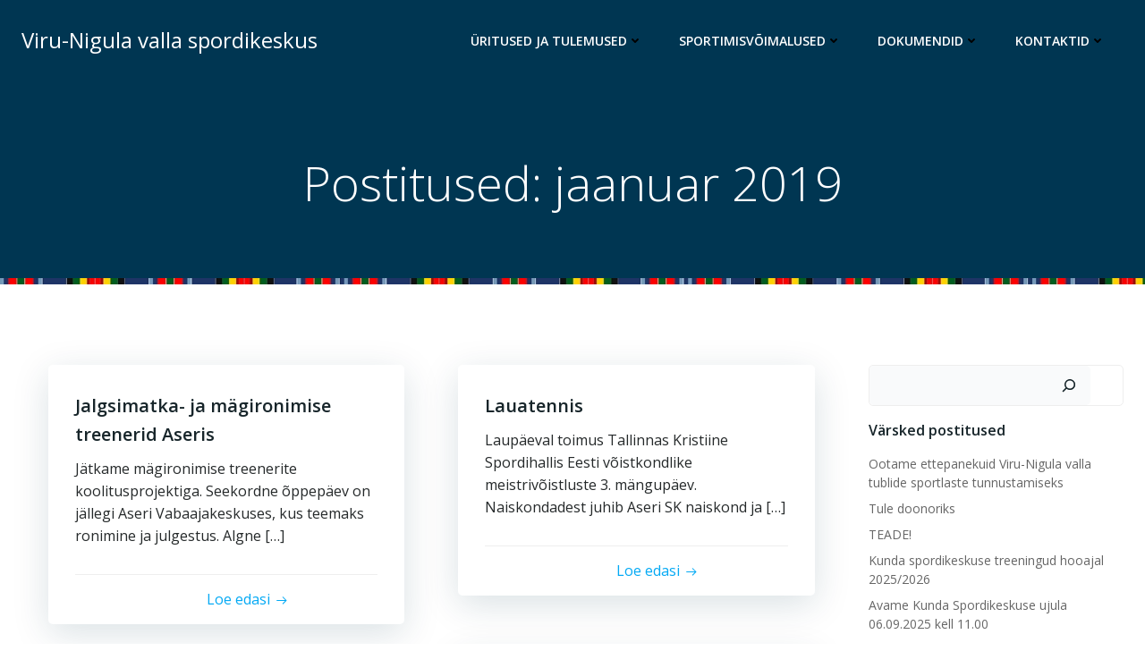

--- FILE ---
content_type: text/html; charset=utf-8
request_url: https://www.google.com/recaptcha/api2/anchor?ar=1&k=6LeMqlIfAAAAAKyfIJ46_GcYKwh5wS2V_YvaFtsq&co=aHR0cHM6Ly9zcG9yZGlrZXNrdXMuYXNlcmkuZWU6NDQz&hl=en&v=PoyoqOPhxBO7pBk68S4YbpHZ&size=invisible&anchor-ms=20000&execute-ms=30000&cb=hg8s4yd02430
body_size: 48718
content:
<!DOCTYPE HTML><html dir="ltr" lang="en"><head><meta http-equiv="Content-Type" content="text/html; charset=UTF-8">
<meta http-equiv="X-UA-Compatible" content="IE=edge">
<title>reCAPTCHA</title>
<style type="text/css">
/* cyrillic-ext */
@font-face {
  font-family: 'Roboto';
  font-style: normal;
  font-weight: 400;
  font-stretch: 100%;
  src: url(//fonts.gstatic.com/s/roboto/v48/KFO7CnqEu92Fr1ME7kSn66aGLdTylUAMa3GUBHMdazTgWw.woff2) format('woff2');
  unicode-range: U+0460-052F, U+1C80-1C8A, U+20B4, U+2DE0-2DFF, U+A640-A69F, U+FE2E-FE2F;
}
/* cyrillic */
@font-face {
  font-family: 'Roboto';
  font-style: normal;
  font-weight: 400;
  font-stretch: 100%;
  src: url(//fonts.gstatic.com/s/roboto/v48/KFO7CnqEu92Fr1ME7kSn66aGLdTylUAMa3iUBHMdazTgWw.woff2) format('woff2');
  unicode-range: U+0301, U+0400-045F, U+0490-0491, U+04B0-04B1, U+2116;
}
/* greek-ext */
@font-face {
  font-family: 'Roboto';
  font-style: normal;
  font-weight: 400;
  font-stretch: 100%;
  src: url(//fonts.gstatic.com/s/roboto/v48/KFO7CnqEu92Fr1ME7kSn66aGLdTylUAMa3CUBHMdazTgWw.woff2) format('woff2');
  unicode-range: U+1F00-1FFF;
}
/* greek */
@font-face {
  font-family: 'Roboto';
  font-style: normal;
  font-weight: 400;
  font-stretch: 100%;
  src: url(//fonts.gstatic.com/s/roboto/v48/KFO7CnqEu92Fr1ME7kSn66aGLdTylUAMa3-UBHMdazTgWw.woff2) format('woff2');
  unicode-range: U+0370-0377, U+037A-037F, U+0384-038A, U+038C, U+038E-03A1, U+03A3-03FF;
}
/* math */
@font-face {
  font-family: 'Roboto';
  font-style: normal;
  font-weight: 400;
  font-stretch: 100%;
  src: url(//fonts.gstatic.com/s/roboto/v48/KFO7CnqEu92Fr1ME7kSn66aGLdTylUAMawCUBHMdazTgWw.woff2) format('woff2');
  unicode-range: U+0302-0303, U+0305, U+0307-0308, U+0310, U+0312, U+0315, U+031A, U+0326-0327, U+032C, U+032F-0330, U+0332-0333, U+0338, U+033A, U+0346, U+034D, U+0391-03A1, U+03A3-03A9, U+03B1-03C9, U+03D1, U+03D5-03D6, U+03F0-03F1, U+03F4-03F5, U+2016-2017, U+2034-2038, U+203C, U+2040, U+2043, U+2047, U+2050, U+2057, U+205F, U+2070-2071, U+2074-208E, U+2090-209C, U+20D0-20DC, U+20E1, U+20E5-20EF, U+2100-2112, U+2114-2115, U+2117-2121, U+2123-214F, U+2190, U+2192, U+2194-21AE, U+21B0-21E5, U+21F1-21F2, U+21F4-2211, U+2213-2214, U+2216-22FF, U+2308-230B, U+2310, U+2319, U+231C-2321, U+2336-237A, U+237C, U+2395, U+239B-23B7, U+23D0, U+23DC-23E1, U+2474-2475, U+25AF, U+25B3, U+25B7, U+25BD, U+25C1, U+25CA, U+25CC, U+25FB, U+266D-266F, U+27C0-27FF, U+2900-2AFF, U+2B0E-2B11, U+2B30-2B4C, U+2BFE, U+3030, U+FF5B, U+FF5D, U+1D400-1D7FF, U+1EE00-1EEFF;
}
/* symbols */
@font-face {
  font-family: 'Roboto';
  font-style: normal;
  font-weight: 400;
  font-stretch: 100%;
  src: url(//fonts.gstatic.com/s/roboto/v48/KFO7CnqEu92Fr1ME7kSn66aGLdTylUAMaxKUBHMdazTgWw.woff2) format('woff2');
  unicode-range: U+0001-000C, U+000E-001F, U+007F-009F, U+20DD-20E0, U+20E2-20E4, U+2150-218F, U+2190, U+2192, U+2194-2199, U+21AF, U+21E6-21F0, U+21F3, U+2218-2219, U+2299, U+22C4-22C6, U+2300-243F, U+2440-244A, U+2460-24FF, U+25A0-27BF, U+2800-28FF, U+2921-2922, U+2981, U+29BF, U+29EB, U+2B00-2BFF, U+4DC0-4DFF, U+FFF9-FFFB, U+10140-1018E, U+10190-1019C, U+101A0, U+101D0-101FD, U+102E0-102FB, U+10E60-10E7E, U+1D2C0-1D2D3, U+1D2E0-1D37F, U+1F000-1F0FF, U+1F100-1F1AD, U+1F1E6-1F1FF, U+1F30D-1F30F, U+1F315, U+1F31C, U+1F31E, U+1F320-1F32C, U+1F336, U+1F378, U+1F37D, U+1F382, U+1F393-1F39F, U+1F3A7-1F3A8, U+1F3AC-1F3AF, U+1F3C2, U+1F3C4-1F3C6, U+1F3CA-1F3CE, U+1F3D4-1F3E0, U+1F3ED, U+1F3F1-1F3F3, U+1F3F5-1F3F7, U+1F408, U+1F415, U+1F41F, U+1F426, U+1F43F, U+1F441-1F442, U+1F444, U+1F446-1F449, U+1F44C-1F44E, U+1F453, U+1F46A, U+1F47D, U+1F4A3, U+1F4B0, U+1F4B3, U+1F4B9, U+1F4BB, U+1F4BF, U+1F4C8-1F4CB, U+1F4D6, U+1F4DA, U+1F4DF, U+1F4E3-1F4E6, U+1F4EA-1F4ED, U+1F4F7, U+1F4F9-1F4FB, U+1F4FD-1F4FE, U+1F503, U+1F507-1F50B, U+1F50D, U+1F512-1F513, U+1F53E-1F54A, U+1F54F-1F5FA, U+1F610, U+1F650-1F67F, U+1F687, U+1F68D, U+1F691, U+1F694, U+1F698, U+1F6AD, U+1F6B2, U+1F6B9-1F6BA, U+1F6BC, U+1F6C6-1F6CF, U+1F6D3-1F6D7, U+1F6E0-1F6EA, U+1F6F0-1F6F3, U+1F6F7-1F6FC, U+1F700-1F7FF, U+1F800-1F80B, U+1F810-1F847, U+1F850-1F859, U+1F860-1F887, U+1F890-1F8AD, U+1F8B0-1F8BB, U+1F8C0-1F8C1, U+1F900-1F90B, U+1F93B, U+1F946, U+1F984, U+1F996, U+1F9E9, U+1FA00-1FA6F, U+1FA70-1FA7C, U+1FA80-1FA89, U+1FA8F-1FAC6, U+1FACE-1FADC, U+1FADF-1FAE9, U+1FAF0-1FAF8, U+1FB00-1FBFF;
}
/* vietnamese */
@font-face {
  font-family: 'Roboto';
  font-style: normal;
  font-weight: 400;
  font-stretch: 100%;
  src: url(//fonts.gstatic.com/s/roboto/v48/KFO7CnqEu92Fr1ME7kSn66aGLdTylUAMa3OUBHMdazTgWw.woff2) format('woff2');
  unicode-range: U+0102-0103, U+0110-0111, U+0128-0129, U+0168-0169, U+01A0-01A1, U+01AF-01B0, U+0300-0301, U+0303-0304, U+0308-0309, U+0323, U+0329, U+1EA0-1EF9, U+20AB;
}
/* latin-ext */
@font-face {
  font-family: 'Roboto';
  font-style: normal;
  font-weight: 400;
  font-stretch: 100%;
  src: url(//fonts.gstatic.com/s/roboto/v48/KFO7CnqEu92Fr1ME7kSn66aGLdTylUAMa3KUBHMdazTgWw.woff2) format('woff2');
  unicode-range: U+0100-02BA, U+02BD-02C5, U+02C7-02CC, U+02CE-02D7, U+02DD-02FF, U+0304, U+0308, U+0329, U+1D00-1DBF, U+1E00-1E9F, U+1EF2-1EFF, U+2020, U+20A0-20AB, U+20AD-20C0, U+2113, U+2C60-2C7F, U+A720-A7FF;
}
/* latin */
@font-face {
  font-family: 'Roboto';
  font-style: normal;
  font-weight: 400;
  font-stretch: 100%;
  src: url(//fonts.gstatic.com/s/roboto/v48/KFO7CnqEu92Fr1ME7kSn66aGLdTylUAMa3yUBHMdazQ.woff2) format('woff2');
  unicode-range: U+0000-00FF, U+0131, U+0152-0153, U+02BB-02BC, U+02C6, U+02DA, U+02DC, U+0304, U+0308, U+0329, U+2000-206F, U+20AC, U+2122, U+2191, U+2193, U+2212, U+2215, U+FEFF, U+FFFD;
}
/* cyrillic-ext */
@font-face {
  font-family: 'Roboto';
  font-style: normal;
  font-weight: 500;
  font-stretch: 100%;
  src: url(//fonts.gstatic.com/s/roboto/v48/KFO7CnqEu92Fr1ME7kSn66aGLdTylUAMa3GUBHMdazTgWw.woff2) format('woff2');
  unicode-range: U+0460-052F, U+1C80-1C8A, U+20B4, U+2DE0-2DFF, U+A640-A69F, U+FE2E-FE2F;
}
/* cyrillic */
@font-face {
  font-family: 'Roboto';
  font-style: normal;
  font-weight: 500;
  font-stretch: 100%;
  src: url(//fonts.gstatic.com/s/roboto/v48/KFO7CnqEu92Fr1ME7kSn66aGLdTylUAMa3iUBHMdazTgWw.woff2) format('woff2');
  unicode-range: U+0301, U+0400-045F, U+0490-0491, U+04B0-04B1, U+2116;
}
/* greek-ext */
@font-face {
  font-family: 'Roboto';
  font-style: normal;
  font-weight: 500;
  font-stretch: 100%;
  src: url(//fonts.gstatic.com/s/roboto/v48/KFO7CnqEu92Fr1ME7kSn66aGLdTylUAMa3CUBHMdazTgWw.woff2) format('woff2');
  unicode-range: U+1F00-1FFF;
}
/* greek */
@font-face {
  font-family: 'Roboto';
  font-style: normal;
  font-weight: 500;
  font-stretch: 100%;
  src: url(//fonts.gstatic.com/s/roboto/v48/KFO7CnqEu92Fr1ME7kSn66aGLdTylUAMa3-UBHMdazTgWw.woff2) format('woff2');
  unicode-range: U+0370-0377, U+037A-037F, U+0384-038A, U+038C, U+038E-03A1, U+03A3-03FF;
}
/* math */
@font-face {
  font-family: 'Roboto';
  font-style: normal;
  font-weight: 500;
  font-stretch: 100%;
  src: url(//fonts.gstatic.com/s/roboto/v48/KFO7CnqEu92Fr1ME7kSn66aGLdTylUAMawCUBHMdazTgWw.woff2) format('woff2');
  unicode-range: U+0302-0303, U+0305, U+0307-0308, U+0310, U+0312, U+0315, U+031A, U+0326-0327, U+032C, U+032F-0330, U+0332-0333, U+0338, U+033A, U+0346, U+034D, U+0391-03A1, U+03A3-03A9, U+03B1-03C9, U+03D1, U+03D5-03D6, U+03F0-03F1, U+03F4-03F5, U+2016-2017, U+2034-2038, U+203C, U+2040, U+2043, U+2047, U+2050, U+2057, U+205F, U+2070-2071, U+2074-208E, U+2090-209C, U+20D0-20DC, U+20E1, U+20E5-20EF, U+2100-2112, U+2114-2115, U+2117-2121, U+2123-214F, U+2190, U+2192, U+2194-21AE, U+21B0-21E5, U+21F1-21F2, U+21F4-2211, U+2213-2214, U+2216-22FF, U+2308-230B, U+2310, U+2319, U+231C-2321, U+2336-237A, U+237C, U+2395, U+239B-23B7, U+23D0, U+23DC-23E1, U+2474-2475, U+25AF, U+25B3, U+25B7, U+25BD, U+25C1, U+25CA, U+25CC, U+25FB, U+266D-266F, U+27C0-27FF, U+2900-2AFF, U+2B0E-2B11, U+2B30-2B4C, U+2BFE, U+3030, U+FF5B, U+FF5D, U+1D400-1D7FF, U+1EE00-1EEFF;
}
/* symbols */
@font-face {
  font-family: 'Roboto';
  font-style: normal;
  font-weight: 500;
  font-stretch: 100%;
  src: url(//fonts.gstatic.com/s/roboto/v48/KFO7CnqEu92Fr1ME7kSn66aGLdTylUAMaxKUBHMdazTgWw.woff2) format('woff2');
  unicode-range: U+0001-000C, U+000E-001F, U+007F-009F, U+20DD-20E0, U+20E2-20E4, U+2150-218F, U+2190, U+2192, U+2194-2199, U+21AF, U+21E6-21F0, U+21F3, U+2218-2219, U+2299, U+22C4-22C6, U+2300-243F, U+2440-244A, U+2460-24FF, U+25A0-27BF, U+2800-28FF, U+2921-2922, U+2981, U+29BF, U+29EB, U+2B00-2BFF, U+4DC0-4DFF, U+FFF9-FFFB, U+10140-1018E, U+10190-1019C, U+101A0, U+101D0-101FD, U+102E0-102FB, U+10E60-10E7E, U+1D2C0-1D2D3, U+1D2E0-1D37F, U+1F000-1F0FF, U+1F100-1F1AD, U+1F1E6-1F1FF, U+1F30D-1F30F, U+1F315, U+1F31C, U+1F31E, U+1F320-1F32C, U+1F336, U+1F378, U+1F37D, U+1F382, U+1F393-1F39F, U+1F3A7-1F3A8, U+1F3AC-1F3AF, U+1F3C2, U+1F3C4-1F3C6, U+1F3CA-1F3CE, U+1F3D4-1F3E0, U+1F3ED, U+1F3F1-1F3F3, U+1F3F5-1F3F7, U+1F408, U+1F415, U+1F41F, U+1F426, U+1F43F, U+1F441-1F442, U+1F444, U+1F446-1F449, U+1F44C-1F44E, U+1F453, U+1F46A, U+1F47D, U+1F4A3, U+1F4B0, U+1F4B3, U+1F4B9, U+1F4BB, U+1F4BF, U+1F4C8-1F4CB, U+1F4D6, U+1F4DA, U+1F4DF, U+1F4E3-1F4E6, U+1F4EA-1F4ED, U+1F4F7, U+1F4F9-1F4FB, U+1F4FD-1F4FE, U+1F503, U+1F507-1F50B, U+1F50D, U+1F512-1F513, U+1F53E-1F54A, U+1F54F-1F5FA, U+1F610, U+1F650-1F67F, U+1F687, U+1F68D, U+1F691, U+1F694, U+1F698, U+1F6AD, U+1F6B2, U+1F6B9-1F6BA, U+1F6BC, U+1F6C6-1F6CF, U+1F6D3-1F6D7, U+1F6E0-1F6EA, U+1F6F0-1F6F3, U+1F6F7-1F6FC, U+1F700-1F7FF, U+1F800-1F80B, U+1F810-1F847, U+1F850-1F859, U+1F860-1F887, U+1F890-1F8AD, U+1F8B0-1F8BB, U+1F8C0-1F8C1, U+1F900-1F90B, U+1F93B, U+1F946, U+1F984, U+1F996, U+1F9E9, U+1FA00-1FA6F, U+1FA70-1FA7C, U+1FA80-1FA89, U+1FA8F-1FAC6, U+1FACE-1FADC, U+1FADF-1FAE9, U+1FAF0-1FAF8, U+1FB00-1FBFF;
}
/* vietnamese */
@font-face {
  font-family: 'Roboto';
  font-style: normal;
  font-weight: 500;
  font-stretch: 100%;
  src: url(//fonts.gstatic.com/s/roboto/v48/KFO7CnqEu92Fr1ME7kSn66aGLdTylUAMa3OUBHMdazTgWw.woff2) format('woff2');
  unicode-range: U+0102-0103, U+0110-0111, U+0128-0129, U+0168-0169, U+01A0-01A1, U+01AF-01B0, U+0300-0301, U+0303-0304, U+0308-0309, U+0323, U+0329, U+1EA0-1EF9, U+20AB;
}
/* latin-ext */
@font-face {
  font-family: 'Roboto';
  font-style: normal;
  font-weight: 500;
  font-stretch: 100%;
  src: url(//fonts.gstatic.com/s/roboto/v48/KFO7CnqEu92Fr1ME7kSn66aGLdTylUAMa3KUBHMdazTgWw.woff2) format('woff2');
  unicode-range: U+0100-02BA, U+02BD-02C5, U+02C7-02CC, U+02CE-02D7, U+02DD-02FF, U+0304, U+0308, U+0329, U+1D00-1DBF, U+1E00-1E9F, U+1EF2-1EFF, U+2020, U+20A0-20AB, U+20AD-20C0, U+2113, U+2C60-2C7F, U+A720-A7FF;
}
/* latin */
@font-face {
  font-family: 'Roboto';
  font-style: normal;
  font-weight: 500;
  font-stretch: 100%;
  src: url(//fonts.gstatic.com/s/roboto/v48/KFO7CnqEu92Fr1ME7kSn66aGLdTylUAMa3yUBHMdazQ.woff2) format('woff2');
  unicode-range: U+0000-00FF, U+0131, U+0152-0153, U+02BB-02BC, U+02C6, U+02DA, U+02DC, U+0304, U+0308, U+0329, U+2000-206F, U+20AC, U+2122, U+2191, U+2193, U+2212, U+2215, U+FEFF, U+FFFD;
}
/* cyrillic-ext */
@font-face {
  font-family: 'Roboto';
  font-style: normal;
  font-weight: 900;
  font-stretch: 100%;
  src: url(//fonts.gstatic.com/s/roboto/v48/KFO7CnqEu92Fr1ME7kSn66aGLdTylUAMa3GUBHMdazTgWw.woff2) format('woff2');
  unicode-range: U+0460-052F, U+1C80-1C8A, U+20B4, U+2DE0-2DFF, U+A640-A69F, U+FE2E-FE2F;
}
/* cyrillic */
@font-face {
  font-family: 'Roboto';
  font-style: normal;
  font-weight: 900;
  font-stretch: 100%;
  src: url(//fonts.gstatic.com/s/roboto/v48/KFO7CnqEu92Fr1ME7kSn66aGLdTylUAMa3iUBHMdazTgWw.woff2) format('woff2');
  unicode-range: U+0301, U+0400-045F, U+0490-0491, U+04B0-04B1, U+2116;
}
/* greek-ext */
@font-face {
  font-family: 'Roboto';
  font-style: normal;
  font-weight: 900;
  font-stretch: 100%;
  src: url(//fonts.gstatic.com/s/roboto/v48/KFO7CnqEu92Fr1ME7kSn66aGLdTylUAMa3CUBHMdazTgWw.woff2) format('woff2');
  unicode-range: U+1F00-1FFF;
}
/* greek */
@font-face {
  font-family: 'Roboto';
  font-style: normal;
  font-weight: 900;
  font-stretch: 100%;
  src: url(//fonts.gstatic.com/s/roboto/v48/KFO7CnqEu92Fr1ME7kSn66aGLdTylUAMa3-UBHMdazTgWw.woff2) format('woff2');
  unicode-range: U+0370-0377, U+037A-037F, U+0384-038A, U+038C, U+038E-03A1, U+03A3-03FF;
}
/* math */
@font-face {
  font-family: 'Roboto';
  font-style: normal;
  font-weight: 900;
  font-stretch: 100%;
  src: url(//fonts.gstatic.com/s/roboto/v48/KFO7CnqEu92Fr1ME7kSn66aGLdTylUAMawCUBHMdazTgWw.woff2) format('woff2');
  unicode-range: U+0302-0303, U+0305, U+0307-0308, U+0310, U+0312, U+0315, U+031A, U+0326-0327, U+032C, U+032F-0330, U+0332-0333, U+0338, U+033A, U+0346, U+034D, U+0391-03A1, U+03A3-03A9, U+03B1-03C9, U+03D1, U+03D5-03D6, U+03F0-03F1, U+03F4-03F5, U+2016-2017, U+2034-2038, U+203C, U+2040, U+2043, U+2047, U+2050, U+2057, U+205F, U+2070-2071, U+2074-208E, U+2090-209C, U+20D0-20DC, U+20E1, U+20E5-20EF, U+2100-2112, U+2114-2115, U+2117-2121, U+2123-214F, U+2190, U+2192, U+2194-21AE, U+21B0-21E5, U+21F1-21F2, U+21F4-2211, U+2213-2214, U+2216-22FF, U+2308-230B, U+2310, U+2319, U+231C-2321, U+2336-237A, U+237C, U+2395, U+239B-23B7, U+23D0, U+23DC-23E1, U+2474-2475, U+25AF, U+25B3, U+25B7, U+25BD, U+25C1, U+25CA, U+25CC, U+25FB, U+266D-266F, U+27C0-27FF, U+2900-2AFF, U+2B0E-2B11, U+2B30-2B4C, U+2BFE, U+3030, U+FF5B, U+FF5D, U+1D400-1D7FF, U+1EE00-1EEFF;
}
/* symbols */
@font-face {
  font-family: 'Roboto';
  font-style: normal;
  font-weight: 900;
  font-stretch: 100%;
  src: url(//fonts.gstatic.com/s/roboto/v48/KFO7CnqEu92Fr1ME7kSn66aGLdTylUAMaxKUBHMdazTgWw.woff2) format('woff2');
  unicode-range: U+0001-000C, U+000E-001F, U+007F-009F, U+20DD-20E0, U+20E2-20E4, U+2150-218F, U+2190, U+2192, U+2194-2199, U+21AF, U+21E6-21F0, U+21F3, U+2218-2219, U+2299, U+22C4-22C6, U+2300-243F, U+2440-244A, U+2460-24FF, U+25A0-27BF, U+2800-28FF, U+2921-2922, U+2981, U+29BF, U+29EB, U+2B00-2BFF, U+4DC0-4DFF, U+FFF9-FFFB, U+10140-1018E, U+10190-1019C, U+101A0, U+101D0-101FD, U+102E0-102FB, U+10E60-10E7E, U+1D2C0-1D2D3, U+1D2E0-1D37F, U+1F000-1F0FF, U+1F100-1F1AD, U+1F1E6-1F1FF, U+1F30D-1F30F, U+1F315, U+1F31C, U+1F31E, U+1F320-1F32C, U+1F336, U+1F378, U+1F37D, U+1F382, U+1F393-1F39F, U+1F3A7-1F3A8, U+1F3AC-1F3AF, U+1F3C2, U+1F3C4-1F3C6, U+1F3CA-1F3CE, U+1F3D4-1F3E0, U+1F3ED, U+1F3F1-1F3F3, U+1F3F5-1F3F7, U+1F408, U+1F415, U+1F41F, U+1F426, U+1F43F, U+1F441-1F442, U+1F444, U+1F446-1F449, U+1F44C-1F44E, U+1F453, U+1F46A, U+1F47D, U+1F4A3, U+1F4B0, U+1F4B3, U+1F4B9, U+1F4BB, U+1F4BF, U+1F4C8-1F4CB, U+1F4D6, U+1F4DA, U+1F4DF, U+1F4E3-1F4E6, U+1F4EA-1F4ED, U+1F4F7, U+1F4F9-1F4FB, U+1F4FD-1F4FE, U+1F503, U+1F507-1F50B, U+1F50D, U+1F512-1F513, U+1F53E-1F54A, U+1F54F-1F5FA, U+1F610, U+1F650-1F67F, U+1F687, U+1F68D, U+1F691, U+1F694, U+1F698, U+1F6AD, U+1F6B2, U+1F6B9-1F6BA, U+1F6BC, U+1F6C6-1F6CF, U+1F6D3-1F6D7, U+1F6E0-1F6EA, U+1F6F0-1F6F3, U+1F6F7-1F6FC, U+1F700-1F7FF, U+1F800-1F80B, U+1F810-1F847, U+1F850-1F859, U+1F860-1F887, U+1F890-1F8AD, U+1F8B0-1F8BB, U+1F8C0-1F8C1, U+1F900-1F90B, U+1F93B, U+1F946, U+1F984, U+1F996, U+1F9E9, U+1FA00-1FA6F, U+1FA70-1FA7C, U+1FA80-1FA89, U+1FA8F-1FAC6, U+1FACE-1FADC, U+1FADF-1FAE9, U+1FAF0-1FAF8, U+1FB00-1FBFF;
}
/* vietnamese */
@font-face {
  font-family: 'Roboto';
  font-style: normal;
  font-weight: 900;
  font-stretch: 100%;
  src: url(//fonts.gstatic.com/s/roboto/v48/KFO7CnqEu92Fr1ME7kSn66aGLdTylUAMa3OUBHMdazTgWw.woff2) format('woff2');
  unicode-range: U+0102-0103, U+0110-0111, U+0128-0129, U+0168-0169, U+01A0-01A1, U+01AF-01B0, U+0300-0301, U+0303-0304, U+0308-0309, U+0323, U+0329, U+1EA0-1EF9, U+20AB;
}
/* latin-ext */
@font-face {
  font-family: 'Roboto';
  font-style: normal;
  font-weight: 900;
  font-stretch: 100%;
  src: url(//fonts.gstatic.com/s/roboto/v48/KFO7CnqEu92Fr1ME7kSn66aGLdTylUAMa3KUBHMdazTgWw.woff2) format('woff2');
  unicode-range: U+0100-02BA, U+02BD-02C5, U+02C7-02CC, U+02CE-02D7, U+02DD-02FF, U+0304, U+0308, U+0329, U+1D00-1DBF, U+1E00-1E9F, U+1EF2-1EFF, U+2020, U+20A0-20AB, U+20AD-20C0, U+2113, U+2C60-2C7F, U+A720-A7FF;
}
/* latin */
@font-face {
  font-family: 'Roboto';
  font-style: normal;
  font-weight: 900;
  font-stretch: 100%;
  src: url(//fonts.gstatic.com/s/roboto/v48/KFO7CnqEu92Fr1ME7kSn66aGLdTylUAMa3yUBHMdazQ.woff2) format('woff2');
  unicode-range: U+0000-00FF, U+0131, U+0152-0153, U+02BB-02BC, U+02C6, U+02DA, U+02DC, U+0304, U+0308, U+0329, U+2000-206F, U+20AC, U+2122, U+2191, U+2193, U+2212, U+2215, U+FEFF, U+FFFD;
}

</style>
<link rel="stylesheet" type="text/css" href="https://www.gstatic.com/recaptcha/releases/PoyoqOPhxBO7pBk68S4YbpHZ/styles__ltr.css">
<script nonce="v6qu34z5qiTwM0t3ZbDYwA" type="text/javascript">window['__recaptcha_api'] = 'https://www.google.com/recaptcha/api2/';</script>
<script type="text/javascript" src="https://www.gstatic.com/recaptcha/releases/PoyoqOPhxBO7pBk68S4YbpHZ/recaptcha__en.js" nonce="v6qu34z5qiTwM0t3ZbDYwA">
      
    </script></head>
<body><div id="rc-anchor-alert" class="rc-anchor-alert"></div>
<input type="hidden" id="recaptcha-token" value="[base64]">
<script type="text/javascript" nonce="v6qu34z5qiTwM0t3ZbDYwA">
      recaptcha.anchor.Main.init("[\x22ainput\x22,[\x22bgdata\x22,\x22\x22,\[base64]/[base64]/[base64]/bmV3IHJbeF0oY1swXSk6RT09Mj9uZXcgclt4XShjWzBdLGNbMV0pOkU9PTM/bmV3IHJbeF0oY1swXSxjWzFdLGNbMl0pOkU9PTQ/[base64]/[base64]/[base64]/[base64]/[base64]/[base64]/[base64]/[base64]\x22,\[base64]\x22,\x22wrzCk8KwwpjDuRtKw68dw5HCg8K2wqwAcMO/w6DCuivCnXrDnsKsw6VWXMKXwqg3w6bDksKUwrbCnhTCsgIHNcOQwrh7SMKIKcKvVjthfGxzw77DkcK0QUMcS8Ovwpcfw4oww4AWJj50bi0AKMKOdMOHwozDksKdwp/Cj3XDpcOXFMKNH8KxPcK9w5LDicKww6zCoT7CqBo7NXZ+Sl/[base64]/wooaw51nczRWeWvDqHTDi8OEZidlwpQFXAfCmEomVMKDM8O2w7rChRbCoMK8wqPCu8OjcsOrVCXCkiVLw63DjEfDucOEw48cwqHDpcKzGS7DrxoMwozDsS5cfg3DosOXwoccw43DkhpeLMK9w7R2wrvDsMKIw7vDu1wIw5fCo8K1wqJrwrR4EsO6w7/CisKOIsOdJ8KIwr7CrcKEw6NHw5TCqMKtw498SMK2ecOxCcO9w6rCj0rCpcOPJBnDqE/CumE7wpzCnMKKN8OnwoUYwoYqMmU4wo4VAMK2w5AdMXk3wpEWwoPDk0jCosKBCmw5w5nCtzpkN8Owwq/Dj8OawqTCtEfDrsKBTA5vwqnDnWNXIsO6wrhQwpXCs8OVw5l8w4dIwo3CsUR1fCvCmcOWEBZEw6jCjsKuLxV+wq7CvE7Cnh4OPhDCr3wwAwrCrUnCrCdeIH3CjsOsw4/CnwrCqFQ0G8O2w70AFcOUwrkWw4PCkMOuJhFTwpPCh1/CjzLDsHTCnz06UcOdB8Obwqsqw6PDkg54wqHCvsKQw5bCgTvCvgJyPgrClsObw7gYM3xeE8KJw5/DtCXDhBVxZQnDgsKWw4LChMOiUsOMw6fCqTkzw5B3UmMjBXrDkMOmV8Kow75Uw6bCiBfDkUTDg1hYXcKGWXkfeEBxcMKnNcOyw63CoDvCisK0w6RfwobDpBDDjsObecOfHcOAEkhcfkQFw6A5TFbCtMK/b1Isw4TDiHxfSMOMf1HDhiLDqncjLsOtISLDkMOYwobCklIrwpPDjwVII8OBFGc9UGLCisKywrZ5RyzDnMORwojChcKrw4ULwpXDq8O7w4rDjXPDocKbw67DiQXCusKrw6HDtcO0AknDlMKiCcOKwq0IWMK+OsO/DMKAAXwVwr0Bf8OvHlLDgXbDj1rCi8O2ah/[base64]/[base64]/CikbCqHAnZmFRw7XDlWnDvgFRQz9WfENxP8Krw5JsIzfCm8OzwrctwoZVacOnKsO1HyVHGsK6wqddwpJgw5XCo8OPWMO7F2PDqsOaJ8KxwqXCvWUNw7jDqm3CoSvCncOdw6fDtcOjwr0gwqsdCRc+wrE/SRlJwqPDuMOIFMKzw5XCo8K6w5gUHMKcHilSw489OcOdw48jw4paIsKVwrVTw4A2w5nCjsOEKl7DlG7Cs8KJw7PCmlQ+WMOXw7/[base64]/w4rDv8OiwojCpWVgXEEQwo0HwrTCqDUdw6I/w6Ijw7DDosOUUsKqY8OPwqrCmMKgwobCm3pqw57CnsOzciY6G8KuChjDnx3CpSjCosKMeMKMw7XDqMOUaHjCiMKNw5wlDMK1w4PDvkvCnMKSGU7DjFHCqgnDnH/DscOrw5Jow4TCiRjCv2k3wpoPw7xWA8K6VMOrw5hJwot2wpnCkFXDnk8bw4nDqA/CrH7Dqhc5wpjDnMKYw7J1RCvDhzzCmsOQw5Bsw53Dl8KDwq7CsmLCmcOmwpPDgMOPw6g4JhDCj3HDjj0qO2rDmWo/w70yw6/ChFTCqmjCmMKYwrXCiwQAwoXCucKdwrUxaMOiwpt2HXbDnF8cScK7w6Arw5TCiMODwojDj8OEASLDqsKTwq3CjBXDjsKcFMKuw67Cr8Ktw4PCggEdFsKeYF5lw4hmwpxOwosww7JIw53DjmAlL8OAwoBZw7R5ekgjwp/[base64]/CgcKdLMOHwqp4woXCtMKWecOMdn8IwoIiTsKJwo7CoTLCn8O4K8Oud2XDpVdfJMOGwrs7w7rDv8OqKlJPO3UYwoonw6RxNMKvwptAw5bDpEUEwo/CunE5wofChF5yccOPw4DDucK8w6fDtABSW0vCicOfYTRRIMK+IjnCtmbCsMO/V1vCozMXNFvDoGfCn8ObwqbDrsOiLnDCs3gXwpbCpBMZwrHCuMO8wodPwpnDlBN8chLDlsOYw6crEcOHwpzDtlfDp8KATxbCrmtOwqLCqMKbwpQdwp0iHcK0J0JpdMKiwqYBZMOgVsOTwp3CpcOlw5/[base64]/CgXLDg8K/XAtGAmfDv8OaRkzCn8KFwpXDnAnCn0HDj8Kbwq0wFT4QJsKYbnR+w7Q/[base64]/DlsO5wpZ0WsKnwp1EE3pZXkTDksOea8OqQsOVAS0ywpcFIcK9QTpaw7kXwpUGw7LDvcKHwoUkSVzDvcOVw67Cj117HVNQRcKJI0HDnMK4wp5BUsOZfE0xLMOnasOhwoA9MVM2TsOdU0vDqAjCpMK8w4PDhsKmZ8K+w4UGw4TCp8KeXjjCmcKQWMOfWDZqX8OeIk/CpUU7w6/[base64]/wol5w4ItTMOqwqHDnWYQSExAPcKOEsOmwrJlE8OFXnrDqsKmIMO2AcKTw6oERMO3PcK0woBYFj7CmXbCggRIw6M/UUjDoMOkYcKgwoZqDcKWVsOgBlPCt8OLacK4w7PCg8O+CU9XwrNmwqjDqjZzwrHDvSxywpHCnMOlLlxqLxM2TMOTOGPChFpJQxB4N2DDnW/Cl8OrH2U/w7Y3OsKLHcOPRsKywpw2wrnDq3NVeirCghMfcRBQw7B3YCjCtMOFLH7DtkNZwo4vAQUjw6/CosOgw67CnMKdw5NFw7DCvl9Ew5/Du8O4w6rCiMOxAxR/PMOSXD/Cs8K4T8OMHA3CtiBtw6HCksO2w6rCkcKFw44lJ8OABBHDm8Oyw60Fw6zDrjvDmMOqb8OuBcOLfsKmf0UNw7BiC8KacDTDu8KddTDCiz/Dtm8fGMKCw74Ow4BKwqNowop6woUowoFtdXd8wqULw65IdX/DvMKCAcKmLMKFB8KnZcOzTmzDsAsWw7JGIhLCg8O6dU0sb8O2UhPCpsOOTsO9wrbDpcK8QQzDiMKRJRTCgsKRw4/CgcOowrFqaMKdwos8Fy3CvADDtWzCj8ONfMKSIMO6flZ6woDDlxAvwqzCly9PdsKew5E+KiUzwqDDsMK4HsKoBwwJb1nDocKaw7tjw4jDrULCrWLDhVnDl10ow7/DvcO7w601AMOWw6TCi8KwwrYqUMK8wqTDvMOncMOUTcObw5F/[base64]/w7XDiMOLChgdZsO1dCfDr8KcwphDwoHCt8OsEMKDwqDCusKTwqk+dMKcw4k/TAzDljBZJsKNw4nDhcOFw6YsQ1PDiQnDs8Kec37DnwhfZMKXDkzCnMOpb8OdQsO+wpZMYsO7w5/CnsKNwofDhikccxnDoFgPw7Rdwoc3H8K/w6DCjMKow7tjw7nDoD5Yw4/CpsKmwrXDh08Kwolvwp5dAMK8w47CvyfDlUbChsODR8KPw4LDtMO9UsO8wqjCo8OLwqc9w6NtT0vDl8KhCCUhwobDj8KUw5rDqsKzw5pcwpXDoMKFwpkZw5/Dq8O0wpvCgMKwezEFFCDCgcKNQMKKfnfCtSA9GgTCoVpMwoDCuhHDksKVwr5+wpBGflo6IMKAw6ocXH52wprDuxUPw5zCnsOkWjkuw7k1w6DCpcOQNsKywrbDjUcPw6DCmsOfNX3CkMKUwrLCuxIvJFUww7ArDMKOchjCoGLDjMKgKcKiLcOdwqTDhy3DrcO4LsKuwq/DncK+AsKcwpZhw5bDrw4bXMK8wqscZS7DoGHDn8K/w7fCvMORw4c0wrfDhARxOsOfw79Owodgw4h0w5PCj8KJKcKuwoPDk8O+XFodEA/CuX8UVcKAwphSREk7bnXDh1nDqcONw6MsMMKGw5k2Z8Oow7rDvcKDf8Kywow3wrY0wpLDtETCiiXCjMOEB8K/KMKbwoDCpjh7K39gwqnCuMOZAcOKw7cZG8OHVwjCpMKVw4HCkz7Cu8Kvw4zCo8OtHcOWaTxnQMKLFwUgwpUWw7vDgBhfwqxJw7ZZbhXDssKiw5A5EsKTwrDCuTtNX8O7w6/[base64]/Ds8K4M8Obw6Yjwp/Dh8O1JGBxTMOFwobChcO/G1crFMKtw5Zywp/DknDCicOawq8ACcKzSsKjQcKDwr7DocOjZmENwpd2w7ZcwqvCjlbDhMK1I8K/wrjDpnsrwrE8wrpjwo9/wo3DpEHDuC7CvmwPw7HCosOOw5vDjFHCsMOjw5bDp1fDjCHCvSXCkcOgXFXDmBvDpMOpw4/CusK0LMKOH8KhDcO+LsOzw4vCtMOzworCjWA4DT8nF0oRRMOaLMK+w4fDh8O/[base64]/DkgUZcD8/VljDqiXCjBHCkwrCp8KIIMOJTsK9CMKrIMOQR2IcAwR4ZMKaMX0Sw77Cl8OASsK+woh4w5gSw5nDu8OLwoMXwpPDo3/CscOwKMKZwpt8P1AIPz3CoScvAxzDtCPCunkuwq4/w67DtjI/TMKoLMKuA8Kaw6/[base64]/CqkoLwp7Cp8KMbsKAA0/Ck8Kyw7o8w7LDp3ZCwrBlYCTCklvCpRVgwqw0wrR0w6ZYdX3ClsKlw7Y8SDA4aVESTlBqdMOoQQYqw79Pw7fCgcOVwqtnAkt5w7s/[base64]/DpsOlw5vDk8OBw4bDtcKtw6k3wpjCgMKIXMK3eMKDClXDt1TChsK5SxnCl8ORwqjDvsOpG1YrNGcLw4lgwpJww6FSwrp+DGrCqmDDjxPCg38HV8OIHgh5wpAnwr/CjjDCkcOawoVKbcKRRwzDnTnCqMOFCHDCuDzCsxceHcKNZX8lZWPDlsOdw6NOwqwpCsOvw53ChWHClMO3wptzwq/CgVDDgDsFYRPCjgE0UcK8NcK7LsO5csOqG8OkSmLDicKQP8Opw4fDncK8JMKrw4BsG2jCunDDjwPCo8OFw7VyGkzCngTCkVJ2wp5xw7Rbw6VxNWhcwpEQMcOZw7F/wrJ+PQ/Ck8Oew5fDrcO4w6YyOgbCnDQXBMKqZsOWw5Qrwp7CvsOZDcOzw6LDh1nDvR/[base64]/CncOZfzzCk8KWJEnCrjjDiybDn8OfwrbChMO/DMKkc8O3w60PHcOyF8KAw7UlQGjDjlfCgsO7w5/CmQUvKcKKwpsrb0pOSSEHwqzChnzCtT81a0bCtFrCncOxwpbDk8KXw4fDrH5zwoTCl2/Do8OgwobDkCFGw6wacsOnw4vCr2krwpnDpsKmwoF0wpXDjifDr0/DmFLCmMONwq/DuiHDlsKkcMOMSg/DrcO5B8KdBmNaSsKmf8OGw7rDjMOqfcKSwp7CksKVdcOlw7l9w7XDkcKRw4hHFmDDkMOnw4tGZcKcc2zCqcOmAhnCpVAAX8OPMk/DnysQIcOaGcO1bMKvRzM9RjcXw6TDnWw0wosTHMOHw6DCu8OUw59qw5pcwoHCvsOjJMOyw4JtcQHDoMOsJsKCwpUWw4kVw4vDqcOKwqIbwo7CusODw5huw6/DhcKowpHChsKTw4lYfE7DrcKZN8O3w6TCn39vwprCkHQlw4xcw5ZaNcKcw5Qyw4pxw7/CvBhiwojCucOVMF3ClRcJE2UEw6laMcKsWzkkw7hYw6rDisO5LMKAasOiZBLDv8K8fC7CjcKpP3geOsO0w6jDiw/DoUtgEsKhbE3ClcKTdBVSesKdw6TCrMOBF21Fwp3DlzvDnsKcw4rCh8Owwo83wobCuUU/[base64]/GcK7w4fDuWbCgz1FIsK2woVjD8Krd07DhMKnwrVzwqXCoMKwQB/Dr8OqwqIAw50gw4HDgyEEasKMTippSE7CmcKyNgQ/wpDDkcKMCcOPw57Ds24RG8OrbsKEw73ClFUEQHjCpRVjR8KkOsKew61dJTXClsOGNDtjfTBqXBBuPsOIOUzDsTHCrUMNw5zDsFR3w6N+woXChGnDujVhF0zDvcOsSkrCl3UNw6LDlSXCpMOaUcK/KgN4w77CgW3CvU97wo/[base64]/DncOoLcKEwo9GBcOFJ8OBKmxxwo7DggrDt2XDiTTCnk3CgC57IEcAX0V/wo/DisOrwpl4ecKFZsK6w5jDnkPCvsKVwo4OHsKgW2x+w4IGwpwFO8KtFSw5w44aFMKwasOqUhjCmlxVfsOUB2DDmwxfAcOeasOOwrVkCMOQTsO/YsOlw4MzXiRMdX/ChHfCimXCi142FBnDvMOxwrzDg8KHYzDCti3DjsOHw4zDu3fDhsOzwo0iSyvDnEZzJV/CqMOWQldyw6DChMK7XAtETMKvUkHDuMKLXk/CrcKlw7h3HzpqPsOdYMKLDg15KF/Dr3/CkAozw4vCisKpwodfSSLCnFZANsOLw4fCswvCoHbCpMKMcMKzwqwQEMK0ZHlUw71EB8OLMkNjwrPDp3Fufn0Hw6rDhUhkwqAnw6U4UAMCXcKtw7o+wp5Ka8Oww705EMOOGcK1O1nDjMO2RgdowqPCoMK+XFonbm7DncKxwqlWLS9mw59LwpXCmsKDVMO/w6U9w6rDpVzDlcKHwqHDusOZeMKcXcK5w6zDtMKkVMKdUcKywqbDqDjDpTfDqWcICg/DuMKCw6rDmAnDrcOywpRFwrbCjEQLwofDoTMjI8KIJlvDpl/Dmi3DjTPCksKlw7YQYsKlesO/KsKoPcOOwrzCjMKWw7F1w5d4w6I4XnvDpTbDqMKJRcO2woMJwr7DjU/DkcOKLHAqJ8OaEMOqBWvCr8OZPgsCOsKnwqdeCFLDo1dNwoE7dMK+MkUqw4PDomDDiMO1w4JrEcOOwonDiHcJw6FZUMOmPBvCn0HDkX4Kdg7Cu8Ofw77DlAcMfGoXMcKPw6QkwrRdwqDDo2ozPiTCjRnDlMKtRSjDocOcwrYzw48Ewos1wqdnXsKdWVpTdMK/wpvCsnc+w77Dr8O3wpphc8KULsOOw4QVw73CiTHCnsO8w7PDhcKDw41Bwo/CtMK3VUNOwozCpMKew5MQZ8OTSQQaw4QgMVPDjsOOwpAHUsO7bCRSw7vCkGBhfXVxBsOPw6fCtnBow5gFYcKYG8O9wpbDo0PCtS/CgcOCCsOrSQfCiMK1wrPCh04MwpZYw50cK8KYwrY+TCfCiEY/[base64]/CosKVTVHCi8OgDMOUHcKLGjwKSTzCh8KYWcOfwoRww4PCtj4OwqgZw5fCgMK4ZTlKZhtfwqbDrSnCkk/ClH3DocO0HMK5w6zDgWjDvsKiXFbDtThpw4QXTcKlw6LDl8OWUMO6w77DucOkMkHDmDrCoD3CvyjDjFwJw7Y6a8OGWMK6w6YoUMKdwpPCncO9w5NRFw/[base64]/DssODw5vDmTkBV8Ocwop1w4pQw785wpHCiXcmWSHDtmjDicOBZ8OawqR4wobDjMOqwovClcO9P3hmamzDhxwBwpHDog4kDMOTIMKCw6PDscOEwr/Dv8K/wrcke8Oswp/[base64]/CmcKZdzHDrsKQwpjCixfCkl8Aw4zDriMZw5VmTD/CgcK3w4HDnw3CrVvCnsOUwqF+w6EZw5I5w7oIwoHCgG9pCsOgMcO3w6bDpg1Jw4hHw4k7AsOvwpjCqhLCoMOAP8Kme8ORwp3DsGHCszhsworDh8KNw50ww7p1w43Cl8O7VizDuhZdI0LCmzXCoDLCpCtbIATChsKvKRddw5DChkTDosOaC8KoTUR0ZsKdfMKVw4/CpWvCoMK2LcOcw7/Cj8K0w5UcBFvCn8Kpw70Ow7bDicOFGsKzfcKNwpjDksOzwok9Z8OgfcOEWMOKwqRBw658XXUlVQvCq8KOCEHCvMOhw5NjwrLCmsOxSnnCuFZ2w6XCmQ4lK0UALcKWR8KRRWFow6fDrnZjw4/CmzJ2KMKKRSfDpcOIwq53wqx7wpl2w63CtcKgwqfCoRPClV4/wqlWS8OkVEzDl8OlLcOUISPDrj40w5jCv2PCjcO9w4vCrH9NARTCkcKmw4RhXMK/[base64]/DicO/dEDDsRzDjMKKw6HDg2xJAcKzwpV3w53DsSXDjsKtwogSwpcXSXjDrzUTVCHDrsOmVcK+NMKxwqjDpBoufsOkwqgaw6bCsVIifcKrw69hwpzDhMKNw7REwp89PBFqw5sqLxXDq8KvwpAww4jDpRsDwo0cSy1rXkrCkB5jwrrDo8KsQ8KuHcOLFi/Cn8K9w6PDjsKlw69Mwp9dHiPCvhjDrBN6wo3DsGQlMjDDskE/YBcsw4TDucK0w7N7w7LDkMOvTsOwR8KjPsKkEGJvw5nDuBXCmynDuijCsm7CjcK4LMOiR3cxIVROcsO8w65Pw4BCcMK+wqHDlCg+Pxcjw5HCrEwkVDHCkS4aw63CrR0eAMK4TMOuwq/DiGEWwpwIw5LDgcO3woLCj2Qcw4VvwrJEwoTDtEcAw7YUWhMOwqcjT8OWw6XDqH8Zw44UHcOwwrnCrcOWwpTCkEZ/eHYPEAzCgsK8Iw/DugV9XsOxIsOiwq0Qw57CkMOVVUcmbcKOe8KOY8OEw5AKwp/DuMOnMsKZM8Oiw5tOfyVmw7E3wqQuVRMQWnPCosK6LWDDucK2wp7CoxvCpcKjwpvDvkonSQ1zw43DtMOsHW8Tw75DEB8iHETDvCcKwrbChsOYNEM/Y00Bw7PCrRLCn0LCjsKcwo7Dnw5Qw51Xw58bHMKww6HDtEZNwpEDB2Fbw70pFsOWITfDhVk3wqAPw6DDjU0/Nk5Dw48pU8OLJSUAHsKxcMKbAEFww6LDtcK1wp9XIkvCg2TCiFjDhURLShTCrm/Cv8K/[base64]/CvHUpY1bCs8OnbMKXw4ARw4LDicOWw7bCmMKMP8Olwodaw5LDvirCp8OkwqLDk8K+wrxcwoplS0tMwqkLIMOHFsOfwpluw5bCmcO8wr8ePzDDnMOfwo/[base64]/CjysTYcO5wqtpwqLCssOHFEsKwpvDqxg6w6jCpxd0PC3CtH/DoMO2T0ROwrbDkcOww6MKwqnDkX/DllTCkm/DpV0pIzvCv8KMw7NYF8KwS1lww6lJw7kKw7zCqSpVQMKawpXDr8KwwrnCucKkO8K8F8OAAcO+d8O+G8KHw7DCusOvYcOEZmxwwozCo8K8FsOwQMO4R2HDmBTCuMO/wpvDj8OsISdbw67CtMO9wr9/w5nCpcK7wo3DhcK7JUvCnlvCpzfDoGXCo8KwOzDDnW5BcMOBw4IbHcO3R8Obw7sMw5DCj3/Dvxh9w4jDnMOYw4cnSMK1JRYAJMKdBGzDoyXDvsONNSk+cMOeGzERw74RamjChFc2NirCmsOLwoEDD0zCnlbCi2rDgyYfw4NXw4bDvMKgwrfCtcOrw5vDk1XCjcKKA07DtsOgP8OkwropKsOXc8KtwpN3wrATLx3DkRnDikk/TMKMAlXDnBPDulQydQpSw6Q5w4xWwrM8w6TCpknDrMKVw6gjIsKIL2zCvgEFwoPDg8ObUktXbsOGR8OIWzDCrsKKECROw5YnM8KzbsKpGQ5gNsO+w4TDjF5Rw68mwqPCrCTClD3CsBQ7TnHCo8Oywp/CqMKoaFnCmMKpTxBqR38gw47CvcKpeMKMAzPCt8OsEApHBScIw74/XcKlwrLCvMODwqdJUcKnPkRSwrXDkT9/[base64]/Cmldgw4nCkMOuwpABPsKbY8OCwrHCtDrCpFPDg3UwOcKzSHvDjyhdIcK0w49Bw7xyd8KUQ28lwo/Ct2ZbYRtAw4bDmMKkDQnCpMOpwoDDi8Oyw4U3BXhDw4/CgMKSw58GfMK8w6HDtMOGBcKOw5rChMKSwq/CmEo2M8Kcwph+w7lLD8O/wofCn8K7ByzCgsOqWSDChcOxCTHCncOjwrjCrWvDvEHCr8OWwqEew6HCgMOXJmbDl2nCtnzDhcOVwqTDkgjDiWcjw4gBCMO7d8O9w6DDoRvDpgXDoznDtxZwGUM8wrYHwqbChAkrcMKzL8OFw7hefS0UwpEad0jDpAPDvsOLw4bDn8KMwowkwqd3w7NNU8Kaw7Uxw7/CqMOcw6EFw6/CiMOHWMOlLMK6K8OCDx0jwpoYw713HcOew5sgWifCmMK7IsONPQnChsOBwo3DiTrCuMKXw7kJwrQpwp0vw4PChCo8A8KRcFpPJcK+w6YoFBsHwrjChzrCoQBlw6TDskjDtWjCmEx2w7w/[base64]/[base64]/Djj8PwrzDr8K9ZcKgwqM7woVtwoLCu8KuF38JIC1fwr/CkMKOw5Abw5bCumfChxgrGmfDmsKdQj3DmMKQCHLDg8KxTxHDvQTDtcKMJSTCjBvDhMKNwph+XsO9KnRlw5NjwpTCp8Kxw6BkJ184wrvDisOYOsOHwr7Cj8Otw4JHwq5IKwJGfxjDrsO+XV7DrcOlwpTCvlTCqT/[base64]/[base64]/Do8Olwo/DihkDQMO+w6HCjcKow4JRwo5Mw4oswqfDgcKKAsK/C8Ovw6cPwoMyBsK6CGguw7bCmDwdw47DtTICwpLDrnvCtmw/w5/Cg8O+woVrGSzDn8OIwrkZFsOYXsKDw6MMOMKbA0Y4fnzDp8KRAsOoOsOvLSFyecOaHcK1aUtgIw3DqsOcw5p4ZcOqTk8eAWJvw4LCjMOsUlXDpCnDqinDviTCpcKKwoY0NsORwpDClS3CvcOoTgnDpHAZUD5CRcKmLsKSHiPDqQd0w6geKQ/DoMO1w73Cj8O9Byc6w53DiWFnYQ3ClsKcwp7CqMKZw4DDp8Ktw53Dv8O1w59+PHbCucK2BHgFG8OjwpNdw6/Dr8KKw4zCuhjCl8KkwpzCscOcwrYcYMOYdUjDn8KxWMO9aMOww4nDkjVhwo5SwrgKWMKdCAvDv8OLw6LCvyPCv8OSwpTClsKhZDgQw6PCnMK/wrfDlV57w6dkc8KQw4AyI8OVwrt6wrlXX0N7eVPDiCMEfXhywr5Cwo/[base64]/I8OPwovDnQEzQEAfBcOKdSrDosOww5nDkMKpX0XCpsOOPmbDqsKOLnTDnQw3wozCo2ljwrLDnxUcPVPDlMKnYXwbNAojwqjCt1loWnEewp92a8O/w7A3fcKVwqkkw5IOfsONw5HDg1Qbw4PDpEnCisO2V2DDrsKlYMOPQcKewrXDnsKKN0Uzw5zDhxFQJMKUwrwraCDDqzIfw5tTEzNUwr7CoTdBwo/Dr8KRScOrwoLChyrDhVYow4TDqABcax57PUPDlh5cD8O0UFnDjsK6wqdMZTVWwo1awqYqTAjCscKJXiYXE2NCwrvDqMOtTXfCpFXCp2MCUMKVC8Oswr1twoXChsOZwoTCkcOHw7trQsKswrUQLcKDw5DDtHHCisO/w6DCl0RGwrDCiE7CtXfCmsOWbHrDqlJrwrLDmwMBwpzDpsOrw67ChRXCvsO1wpRVwqDDnwvCuMKnLV4Qw73Cl2vDqMO3fsOXRcOKNxXCvlZvcsOJZ8OrHk/ChcOBw5RbXn3DqWEnRsKAwrLDm8KaHMOWFMOiLMKTw5LCoU7DnjPDsMK1UMKJwpFkwpHDsRVgV3TCuEjCjX5CCU5jwpLCmUXCpsO6P2XCgcKkYsKCVcKicG3DlcKKwr/Du8KKCCXCrEjDt3MYw63CjcKIwpjCsMKhwr9+YSvCpcO4wphVKMOAw4/[base64]/Ch00ZSCIpwp05w6/DiCXCuxwgwoHCh1hCCQzCjX1Ewo7Dqm3DucOQHFFIBsKmwrLCo8KLwqEdPMOAwrXDiTnCgXjCuXQgwqUxT3c1w6Ngwq8Bw7ozP8KYUBLDvMO0WwnDhE3Ctx/Dv8KlUwsyw7nDhsO/ViXDhMKZT8KIw7g4WMOAw68VbWdxc14HwqnCl8OhesOjw4bDosO5R8Orw4dmCsObJGLCo2fDsEnCpMKyw4LChxY4wolAMcK+NMKkUsK2DsOceQ/Dv8KKwqp+J03DiBs7wq7ChQxMwqp1SFgTwqwhw6Ubwq3CvMK5P8KyaDJTw5YaFsK9w53CnsOKQ13CmWs4w7k7w6TDn8OPGXzDl8K9d1nDssKKwoHCr8O6w7bCl8KoesOxBVLDucKSFsKfwq46RR/DlsKwwpYhYsKswpjDvQMFasOqfcO6wpHChMKNVQ/CgcKzWMKCw4fDiSzCtEfDssKAVwJFwq7CssOIOysvw4A2w7MdD8KZwrRQbsOSwobDk2nDmj4bLMOZw7nCtRgUw4PChg44wpBHw4lvw5gnFgHDiR/CsFfCh8O/ZcO5CsKFw4HCksKfwo41wpHDpMKrF8OWw6Zzw7J6dBgfCBs8wrnCo8KMEQfDpcKmasKvE8KiFn/CpcKzwoPDqWkQdwjDpsKvcsOewqUnRA7Di0Vcwp/DuD3DskLDgsKQbcOOTFDDuT/CuR/DrcOww43Cs8OrwqHDqwEVwq/DoMKVDMOvw6NwDMKVXMK0wrofLsOXwok5eMKew5XCrS8GDkDCrcKsTDhLwql5w53CgMKzF8OPwqN/[base64]/eGvCowDCgSACF8O/[base64]/YgbDkMODw7/DkMOnCjFdOsOTeHvCmVBow47CqcOQMsKLw7bDvFvCmxPDpW/DrwDCsMOfw5zDs8K8w44LwoDDlkPDr8KcOURfw4cEwoPDnsK6wrrCocOywpF8wr/DnsKELmrCk33CiV9SD8OqGMO0S2FkEQbDjlMbw6M1wqDDlWQCwoMXw7Z9QDXDksKtwpnDt8OJSsO+P8OFc0XCsU3DhWvDu8Kzd2HDgsKpTCpYw4PDoGHCr8KNw4DDmzLDkn8QwrRPF8OmdnYuwp0dMzjCssO4w4pLw6kcZAfDtl5dwrIkwq7DpHfDtcKRw5lOdD/[base64]/DmGUFw6LDn1/DmMOlw7LCtgfDm07DhMKyw7JxG8KTWsOqw7txZg3Dg2MsN8Orw68mw7rDkWfDjR7DucO3wqfCiELCocK9w5HDjMKUTGJ9NsKDwpXDqcOOYUjDo1rCqcK6WHzCpMKfVMOSwrfDtyHDpcO0w7fDoyl/w58jw7zCj8OgwoPCkmVMTSvDl0PCuMKvJMKMGy5DPToFc8Kvw5RswpXCpjslw4xQwoZjMFc/w5giAhnCvnrDnBJBwpZUw5jCgMKbf8KFIS82woHCi8OgMwYrwqYHw7peYCbCtcO9w70LXcOTwpvDkiZwbcOHwr/[base64]/CtcKewojDpW7CiMOtGghRZcOID8K9cSBuZ8OpJwPCvsKIAhAEw4QCfRYiwoHCmsODw4fDrcOfWAxAwqcNw6cWw7LDpgJ0wrQBwr/CocO1RMKQw5LCk3rCisKrIwU5esKPwozCjHQERBjDmmDDuBxNwpTDqcKEZBbDjwsxF8Oswr/Ds0zDvsOfwrZNwr1ndkciC0ZWw4rCrcKiwp54EEDDjx/DmsOuw4/DnQ/DuMOtKSjDsMOqC8KfEMOqw7/CiVbDosKyw5nCqFvDnMO3w5jCq8O8w5JCwqgxbMKiFyDCq8K/w4PDk1jDrsOWw4DCoiYDJsOQw7LDlQ/Cq1XCosKJIBXDjBvClsOcYHLCn1orR8KhworDhxM6fBDCjsKrw4sVdnlowobDn0bDkR8sSF41w7/CkwRgZWh+GTLCkWYZw5zDklrCsBjDvcKEw5vDolM9w7FVM8O2wpPDtsKywrbCh2dQw7ADw6HCgMKvQmhewrnDmMOMwq/CoQzCpMORKTl+woFZXFAsw4bDhTIqw65FwowXa8K6fkp9wp5sB8Oiw7oxNsKiwrLDq8O6wrFJw4fCrcONGcKcw4zDo8KRDsOqcsONw5waw4nCmidtKQ7CqD4mMyHDvsK0wr/Di8OVwrjCvsOCwrnCr00+w4TDi8KRw57DtzFWHcKCeS1VYDjDgxHDi2jCtMO3fMO1ZAU8JcOtw6d1esKiI8K2wrA9PcK/wpzDq8OjwoAGWGwEW3xkwr/DlAsaMcKtUHPDg8OraVfDtS/CtsKqw5QBw73DgsObwoVfR8Kiw4dawpbDpE/DtcOdwoIOOsO2bz3DlcOuGyhjwpxhYUXDmcKTw47DssOcw7Yxa8K6EwYuw7stwo9tw5TDolQLP8OQw4vDp8OZw4rCsMK5wq/Cuiw8wqLDkMOfw5FfNcKnw5Yjw7/DkybDhMKWwpXDt2Ixw54ewoLCmijDq8K7w7lgI8OcwqLDlcOlMS/CsQVNwprCu2hRX8OOwpVcaGfDj8K4SGHDqcOIcMKQSsODDMK7elHCi8OiwqrCqcKYw6TCpwZnw6ZGw5NvwpFIbcKmwol0PG/CrcKGQW/[base64]/[base64]/w5DDkR3DoWAeIUXCkU3CtRFhw7EPwovColQ2w4/DpMKIwqMPCX/CpEnDj8O2MV/DssOuwrYxG8ODwpTDqmAgwrc4wr/CjsKbw7I/wpVDZgfDiWsOw4kmwqzDk8OaGUPDmG0ZZh7CjsOFwqIGw73CtBfDgsK0w5vCu8Knf3Q9woAYw6U8OcOGQMK8w6DCscOkwp3CksOUw6BCUknCs3VoBG1iw4FRJsKHw5FNwrdGwr/CpMO3X8OpI2/Cq1TDo1PCu8OOZEIIw63CqsOPCFXDv10+wq/CuMK/w47DiVcSwqMHAWzChcOgwr5Fw6Vcwp0jwqHCvW3CvcKIQgrCg1MONm3DksKxwq3Dm8OFcAolw7/DicOTwqBGw60Bw4AdECXDuVfDtsKJwqfDr8K0w6Zww63CkWTDuRddw4HDh8KpT0Q/w4Uaw7fDjj0lW8KdSsOZTcKQbMK1wp7CqXjDg8OVwqTDu2gTKsK4AcOxAF3DtQdzVcK9csK/wqHDtFFbfXTDqcOuwqLDocKdw50WfF7DlxPCnl4dHQhlwp91A8Odw6/[base64]/ClHA0dcK6fG7CuXjCsTsmw5Yqw4zCtjrDvnrCrlrCjGJhUMOmCsKbPMO+fVzDjsOfwptow7TDscOfwrTCksOwwqnCgsOLw6bDgMOiwpsVd1UoQ3vCh8ONHHkvw5kcw4EdwpzCkz/[base64]/CmMKYw7Mkwrwqw6tBRz0Pw6wLwp5TwrnDt3LDsyFEEjouwqfDtDd/[base64]/HsOhV3/DgGlhw5sSIXVnAUHCocK0wqM6d8Oqw7HDvcKNw6Jhe2FzOMOMwrVdw7l1IwQYb2bCl8KaNFXDq8Oow7wuC3LDoMKewqrChEPDuh/DlcKoa3bDiiEsKW7DisOHwonCl8KNRcOVVWdbwr93w7HCpcK1w6vDgTZCcEFjXAgQw4MUwoQLw7BXf8Kawoo6wp0OwoTCicOtOcKYHxJYQyXDsMOKw4cTU8K8wqMsS8KnwrNVIsOcCMOaacOkDsK6wqzDpCHDqsKIAGZ2PcOWw4F/w77Cqk53WsKYwrsNZw7CuyA7GCsaAx7Dm8K9w77CpibCg8K9w6lAw4IewopxL8Odwps8w54Vw4nDvGNCJcKzwrg/w719w6vCpE84an7CrcO4CnAZw6jDtMOzwoLClGzCtcOENW4LJU01w7h8wp3DpSHCsHFjwpJNVHDDm8K3acO3ZsK/wr3Dq8OLw57CnwPDgXsXw7nDnMKMwqtffsOrN1PCmsKiUV3Dsz5Rw61xwrMpCQXCinl6w7/[base64]/[base64]/DtgsGw5d9w7vChg5ywqvDo8OJwq9RN8KwUcOgWSvCmzdVUmssG8OsXsKyw7YABHLDsBPCj1fDmcOrwrbDsS8GwprDlkTCuwXCmcKJCcOpXcKSwqnCv8ObFcKYwoDCssO7LsKUw4cQwqctLsKGKMKDd8OFw4ImcFzCksKzw5LDllsSK3zClsKxW8O/woZdGMKQw4PDssKewrrCr8K4wonCnjrCgMKefMK2I8KLXsOSwrwUB8OQwq8qw4tVw6I3dm3CmMKxQMOfEEvDosORw6HCoUxuwqp6IywKwrrDnh/Cn8K6w4QewoVRHnzCv8OZSMOccTQHF8OTw5jCkE/DgnzClcKFfcOzw4Q8w4rCvBdrw4ldw7rCo8OLMDVnw5VBbMO5KsOBNmkfw4rDssKvegoqwrbCmWIQw4NqR8K2wqE8wolEwrk3OsKswqJJw5QnfQJMO8OYwp4Hwr/CnVEjUHLDhyVwwr/DrcONw4wzw4fChgV0XcOKa8KAS38DwogKw43DpsOAJsOEwoo0wpooX8K6wowlbElgFMKccsKnw77DiMK0McOnWDzDiit6RX82dDVuw6rCv8KnIsOTKMKpw73DrRHDnS3Ctis4wrxrw7vCuFIHHE56asOZCUY/wpDDkVbDrsK3w49swr/CvcKGw4HCqcKaw5ggwqfCjg0Pw4PCqMO5w4vCgMOxwrrDrCgaw512w7DDocOjwqnDu3nCg8O2w5FMOiI9KAXDrmFnIU/[base64]/ccObb8OTPsOxw7U5QWxiUiVPw4HCmsOqdHgUOQLDtcKQw6E6w7fDkCxKw48/VDUCVsKEwooaNMKHH1xMwqrDn8K8wq8cwqIxw4lrLcK2w57ClcOwOsOoek9hwo/CgsO9w7zDkEHCmyvDu8KGVcO9J2glw7TCnsKPwqJ0FmJYwqrCu3bCosOHRcO/[base64]/ccKXXH8Xw48SVMO6wofCu8KtbxFhwpx6w6bChFHCi8KMw5tsFSHCpMKxw47CpC9MB8K0wrHDjmHDoMKsw7A+w699O1DCpsKVw7TDjXPCnsKTf8KACU1Xwo7CpDMyRycCwqdKw5LChcO2wovDpMOowpHDnmvDn8KFw4sBw50iw65AO8Ozw4rCjUPCpQ/[base64]/wpzDtDnCncO4CcK7EcO0PEvDszfCpsOSw77CvDwxa8Oww6LCiMOePF3DucODwrsAwpvCnMOGOsOUw7zCssKAw6bCucOnwoXDrcKURMOcw6rDqWlnOG/[base64]/CucKxwqFPZmcSw5k2Fg/DoVYcbmM3w7lEw7EMJ8KEGMKmFkjCssKQa8OmHsKVTXTDo1dcbgBQwp4Pwqc5CAQrIWY0w53CmMOvacOmwpjDhsO1WsKJwrjCiW0seMKswrINwqVqSyvDlnnCgsK/[base64]/[base64]/Ci1bCpDZCI8KfwqDChBYFwrhkw57CrHFlLm8cCwUwwqLDvAnDhMOXCTHCucOEQDh9wroowqJzwoBmwqDDrFYcw5HDhBrCh8K/JUXDshw4wp7CsRs4FEvCpH8ObcOZZUTDmlkPw5fDvsKUwrtAWEjCu0xLDMKZE8OXwqTDrg/DonzDpMOmfsKCw5fDhsOjw51XRiPDjMKjHsK0w6lfLcKcw7g9wrbCpsK2OsKJw7g0w78neMOXdUnCiMOvwo5Qw7HCicK0w6zDqcO6PQrCkcKVHQXCsEvCqVTDlMKHw54EX8OCTktQLTFGNxEyw4XCpwoGw6/Dh2PDqMOyw54Tw5TCtGgwLQDDnm0QO2vDnBcbw5UlBx/Ct8Oxwp3CrS5ww4RnwrrDt8KrwprCpV3ClsONwrgnwp/Cv8KzasKbAisiw7hvM8KZc8KpQAN4LcKjwoHCgE7CmUdUw4dUCMKLw7fDicO9w6NAGcOUw5bCgX/CoXMTW3Ulw6JlJmDCqcKvw51LNCpkLkJHwrNgw7ASLcK6Ej19woUkwqFOfCbDv8Ozw4Myw4PDhF0pYsOLQmx5dcOmw4nDu8K6I8KdJcO+QMKnw6saEnFWwpN4JUvDl0fDoMKaw4Ztw4AHwosofA3CuMKgL1U7wr/DssKnwqoywrzDgcOPw4pncx8nw5YUw4fCqsK+RMOiwq91dMKhw6dLecKYw4RVAG3Cml3ClRHCp8KTScOdwqTDi3Zaw7UKw7USwr5Bwrdkw6RlwrY3wpzDtkLChB3Dhy7ChGQFw4lFF8KYwqRGEGZNBSYjw6dDwqBCwp/CnWcddcKcIsOpRcO/w4zChkpnPcKvwpbClsKgw5nDi8KSw5DDuXdRwp07GzHCl8KQw44eIMKYZEZ3woM2bcO5wrHCiVMnwqXDp0nDlMOdwrM9FTLDisKVwro7WBnDmMOLGMOoFcOow5Eow4ogNTHDuMO9KsKxYcK1F0bCsw4ww4jCisOyKWzCkzXCpA1Nw5vCig8sNcK/AsOUwrjCsEctwonDkkDDq3nClEbDt1rCnS3DgcKXwpEIWcKbI3rDhSnCo8OHe8OWTFDDlmjCmVPDiADCgcOvJwx3wpwFw6jDv8KNw7rDqW/CicO2w6vDnMO6RTjDpBHDoMO2fsKxccOLU8KNf8KWw5zCpsO0w7t+UVfCmzTCp8OFbMKMwq3CvsORE2ctR8O5w61FcTAXwoFgHRfCiMOjYcKewocIKcKcw6Iuw5zDs8KVw6XClcOcwr7CrMKqTWzCogcPwpPDk1/CmVjCh8KgLcKWw5xYDMKDw6NMUMO4w6RyUH4jwpJjwqvCk8Kuw4HDtcOaXDApUMKrwozCl2XCs8O+esKgwpjDgcOSw5/ClBLDlcOOwpV7I8O7V15TZcK7EVrDiUc/UsOhLMKCwr54HMObwofCk0YsIURZw7oAwr/DqMO6w4jCh8KpUA9jdsKrw7UOwo3CokhgOMKtwqvCtMK5NWBdDMOiw50FwojCusOPcnDCk1HDncOjw6N6wq/DpMKPYcOKHV7Cr8KbME3CrsKGw63CgcOdwqdfw6bCksKcQcKuS8KCXyTDgsONcsOpwpoEcAlBw7nDhcOhI2IZJsOYw6NNwqvCocOdCcOPw6syw6owYkx7w4pWw7A/CDJEw6INwpDChMKewrvCr8OtAE7DtQTDqcOUw5N+wop4woQXw5hHw6R7w6vCqcO9Z8KXW8OrcWYCwoPDm8K7w57ChMO6wrJew4nCh8OfYzkmZcK6CsKYGxY/w5HDkMKoEcK0YHYWwrbCh3HDoDVsI8KQCCxFwpPDnsKNwqTDoB5Vw4UHwrzDl3HChiPDscOxwoDCixoYZsK9wqrCu1TCnxAXw7t8wrPDv8K/[base64]/w5MyesO1Fm7Co8OWwrfDsUHCgnVkwp89HUQ8dUMmw5gcwpHCsD5xRsK4wolKU8OswrLCg8OTwrjCrjFowrsmw6Ekw6BobBzDtig2D8O3wovCgi/Dqh9vLEjCocK9NsO8w57Dj1TDsHJqw6wqwrnCmBnDkwTCu8OyS8O8wrIdO0HCj8OCOcKCKMKqUsOFdMOaNsKhw4XCiXl4w6txXVY5wqBSwpwQGgEqQMKrE8O3wpbDtMK9NBDClBZIWBDClQ/ClnbCrMKdfsK1a1zDkSZua8K9wrXDm8KZw5oYDVwnwrM8YTjCrXd1wp13w7J4wqrClEbDiMOdwq3CjF7DvVNpwpPDrsKYdMOvMETDnMKFwqIZw6zCoyohCMKLO8KvwqFFw5ItwrkyIsKMRCIzw7nDosK/w6HCtU7DtsKIwr8lw48cQmMFw75PKWUbT8Kewp/[base64]/DjFd+wprDu8OsJ8O6w5zDk8Kyw7HDlm19w4LCqxTDr3LChgN9w4ISw47DucKZwpnCrcOdJsKCw6TDm8KjwpLDgUVeTivCqcOFYMOWwoRaVHVnw5VvN0nDvMOkw4bDmcKWFXfCh3zDsmnCmMKiwoY3QH/[base64]/w43CvcKAwrdkwoROw7otw7wlw5/[base64]\x22],null,[\x22conf\x22,null,\x226LeMqlIfAAAAAKyfIJ46_GcYKwh5wS2V_YvaFtsq\x22,0,null,null,null,1,[21,125,63,73,95,87,41,43,42,83,102,105,109,121],[1017145,942],0,null,null,null,null,0,null,0,null,700,1,null,0,\[base64]/76lBhnEnQkZnOKMAhnM8xEZ\x22,0,1,null,null,1,null,0,0,null,null,null,0],\x22https://spordikeskus.aseri.ee:443\x22,null,[3,1,1],null,null,null,1,3600,[\x22https://www.google.com/intl/en/policies/privacy/\x22,\x22https://www.google.com/intl/en/policies/terms/\x22],\x22yC8U7I9/+iLm1ZVNtoAn2J4MobbTyaE63Ele3ztT74A\\u003d\x22,1,0,null,1,1769268609210,0,0,[249],null,[162,146,82,211],\x22RC-B9Cr4qEpg9_JDg\x22,null,null,null,null,null,\x220dAFcWeA4xFhWXBfRzhqjrsQtVw6ZkKh5BWAjELGTmkOFmeX-6xU561ojO6iJ6hvmyFcr4vQIgUJWhcVG969kBhzbAZygTaSarAA\x22,1769351409355]");
    </script></body></html>